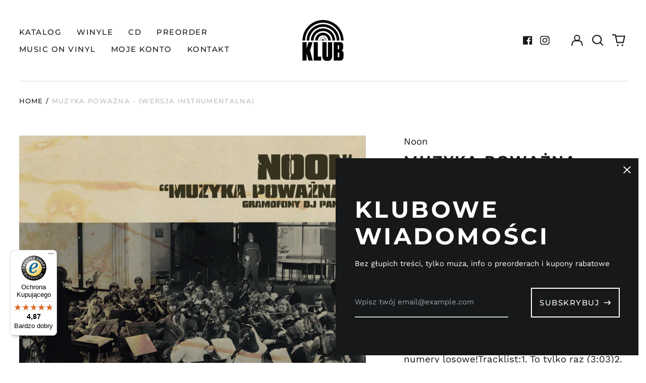

--- FILE ---
content_type: text/html; charset=utf-8
request_url: https://klubplytowy.pl/variants/46909133357396/?section_id=store-availability
body_size: -178
content:
<div id="shopify-section-store-availability" class="shopify-section"><script type="application/json" data-availability-json>{
    "variant": 46909133357396,
    
      "availability": {
        "closest_location": {
          "available": false,
          "pickup_text": "",
          "pickup_time": "Zwykle gotowe w ciągu 24 godzin",
          "modal_text": ""
        },
        "list": [
          {
              "available": false,
              "name": "Klub Płytowy",
              "text": "",
              "address": "<p>plac Grunwaldzki 2<br>23<br>81-372 Gdynia<br>Polska</p>",
              "phone": "+48734127837"
            }
          
        ]
      }
    
  }
</script>
</div>

--- FILE ---
content_type: text/css
request_url: https://klubplytowy.pl/cdn/shop/t/15/assets/ratings.css?v=127652886286068349871742237927
body_size: -377
content:
.rating{display:inline-block;margin:0;--letter-spacing: .1;--font-size: 1.5;--color-icon: var(--product-grid-star-color)}.rating--product-grid{--letter-spacing: .1;--font-size: 1.25}.rating-star{--percent: calc( ( var(--rating) / var(--rating-max) + var(--rating-decimal) * var(--font-size) / (var(--rating-max) * (var(--letter-spacing) + var(--font-size))) ) * 100% );letter-spacing:calc(var(--letter-spacing) * 1rem);font-size:calc(var(--font-size) * 1rem);line-height:1;display:inline-block;font-family:Times;margin:0}.rating-star:before{content:"\2605\2605\2605\2605\2605";background:linear-gradient(90deg,var(--color-icon) var(--percent),var(--product-grid-star-background-color) var(--percent));-webkit-background-clip:text;-webkit-text-fill-color:transparent}.rating-text{display:none}.rating-count{display:inline-block;margin-left:.25rem}
/*# sourceMappingURL=/cdn/shop/t/15/assets/ratings.css.map?v=127652886286068349871742237927 */


--- FILE ---
content_type: text/javascript
request_url: https://widgets.trustedshops.com/js/X9A30770FF8C753DF24B90F11D2B11D9D.js
body_size: 1378
content:
((e,t)=>{const a={shopInfo:{tsId:"X9A30770FF8C753DF24B90F11D2B11D9D",name:"klubplytowy.pl",url:"www.klubplytowy.pl",language:"pl",targetMarket:"POL",ratingVariant:"WIDGET",eTrustedIds:{accountId:"acc-dfa6be6a-7f87-44f8-a80c-a1e0a0bdc164",channelId:"chl-7cff0419-c8e1-4cc8-897a-9b65f0af9e6d"},buyerProtection:{certificateType:"CLASSIC",certificateState:"PRODUCTION",mainProtectionCurrency:"PLN",classicProtectionAmount:1e4,maxProtectionDuration:30,firstCertified:"2024-08-27 16:28:59"},reviewSystem:{rating:{averageRating:4.87,averageRatingCount:846,overallRatingCount:1219,distribution:{oneStar:13,twoStars:3,threeStars:11,fourStars:23,fiveStars:796}},reviews:[{buyerFirstName:"Łukasz",buyerlastName:"D.",average:5,buyerStatement:"Szybka realizacja zamówienia, płyty doskonale zabezpieczone do wysyłki.",rawChangeDate:"2026-01-20T15:20:57.000Z",changeDate:"20.01.2026",transactionDate:"14.01.2026"},{average:5,buyerStatement:"Bezproblemowa i profesjonalna obsługa zamówienia.",rawChangeDate:"2026-01-14T10:46:29.000Z",changeDate:"14.01.2026"},{buyerFirstName:"Monika",buyerlastName:"R.",average:5,buyerStatement:"Błyskawiczna realizacja. Polecam bardzo",rawChangeDate:"2026-01-13T11:47:10.000Z",changeDate:"13.01.2026",transactionDate:"6.01.2026"}]},features:["GUARANTEE_RECOG_CLASSIC_INTEGRATION","MARS_REVIEWS","MARS_EVENTS","DISABLE_REVIEWREQUEST_SENDING","MARS_QUESTIONNAIRE","MARS_PUBLIC_QUESTIONNAIRE"],consentManagementType:"OFF",urls:{profileUrl:"https://www.trstd.com/pl-pl/reviews/klubplytowy-pl",profileUrlLegalSection:"https://www.trstd.com/pl-pl/reviews/klubplytowy-pl#legal-info",reviewLegalUrl:"https://help.etrusted.com/hc/pl/articles/23970864566162"},contractStartDate:"2024-07-30 00:00:00",shopkeeper:{name:"Paweł Żuczkiewicz S7",street:"ul. Stoczniowców 23",country:"PL",city:"Gdynia",zip:"81-457"},displayVariant:"full",variant:"full",twoLetterCountryCode:"PL"},"process.env":{STAGE:"prod"},externalConfig:{trustbadgeScriptUrl:"https://widgets.trustedshops.com/assets/trustbadge.js",cdnDomain:"widgets.trustedshops.com"},elementIdSuffix:"-98e3dadd90eb493088abdc5597a70810",buildTimestamp:"2026-01-21T05:44:11.908Z",buildStage:"prod"},r=a=>{const{trustbadgeScriptUrl:r}=a.externalConfig;let o=t.querySelector(`script[src="${r}"]`);o&&t.body.removeChild(o),o=t.createElement("script"),o.src=r,o.charset="utf-8",o.setAttribute("data-type","trustbadge-business-logic"),o.onerror=()=>{throw new Error(`The Trustbadge script could not be loaded from ${r}. Have you maybe selected an invalid TSID?`)},o.onload=()=>{e.trustbadge?.load(a)},t.body.appendChild(o)};"complete"===t.readyState?r(a):e.addEventListener("load",(()=>{r(a)}))})(window,document);